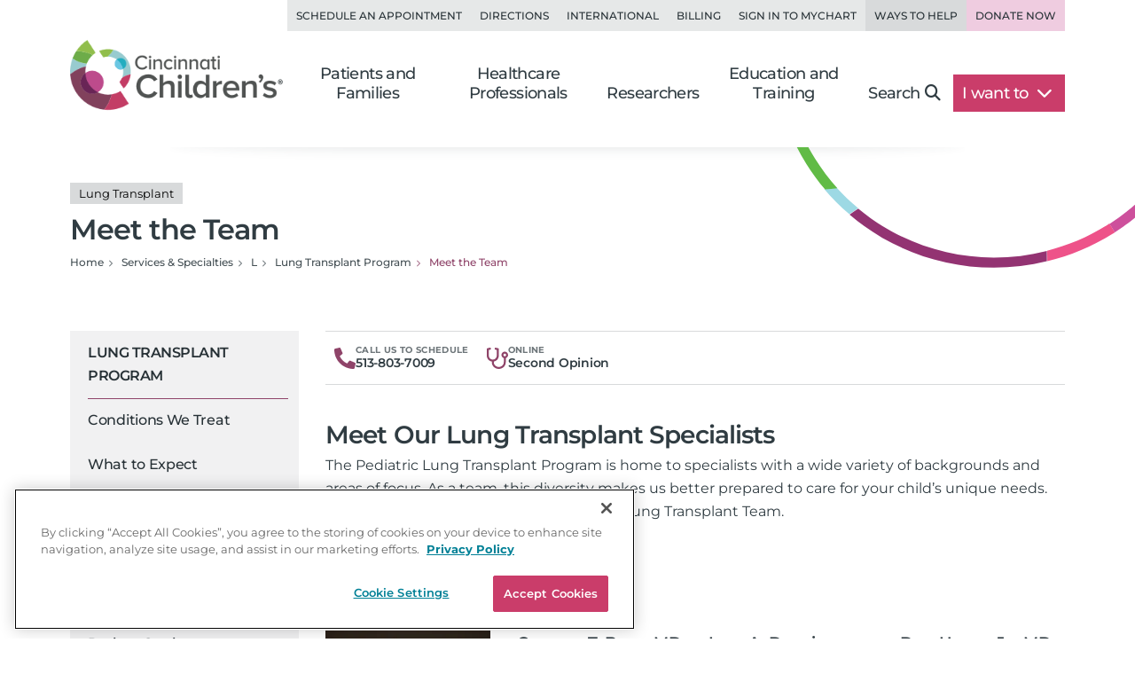

--- FILE ---
content_type: text/css
request_url: https://www.cincinnatichildrens.org/includes/org/css/lazyload/meet-team.min.css?bld=20251028
body_size: 1791
content:
.person.summary .name{font-size:1.375rem;line-height:1.2;font-weight:600;}.person.summary .postnominal{font-weight:300;}.person.summary .title,.person.summary .academic-rank{margin-bottom:.3125rem;}.person.summary .contact,.person.summary .location,.person.summary .badging{margin:.625rem 0 0;}.person.summary .contact i,.person.summary .location i,.person.summary .badging i{margin-right:.3125rem;}.person.summary .contact a{display:inline-block;color:#303c42;margin-right:.625rem;}.person.summary .contact a+a{margin-left:0;}.person.summary .contact a:last-child{margin-right:0;}.person.summary .contact a.text-truncate{vertical-align:bottom;}.person.summary .contact i{margin-right:.3125rem;}.person.summary .location{font-weight:600;}.person.summary .badging p{margin-bottom:.625rem;}.person.summary .badging p a{color:inherit;}.person.summary .badging p:last-child{margin-bottom:0;}.person.summary .member-of{margin:.625rem 0;padding-left:0;list-style:none;font-weight:600;}.person.summary .member-of li{margin:0;}.person.summary .cta-global .eyebrow.desktop,.person.summary .cta-global .main.desktop{display:block;}.person.summary .cta-global .eyebrow.mobile,.person.summary .cta-global .main.mobile{display:none;}@media(max-width:61.98rem){.person.summary .cta-global{margin:0;padding:0;position:static;box-shadow:unset;}.person.summary .cta-global .cta-group{flex-direction:column;}.person.summary .cta-global .cta-item{flex-flow:row nowrap;flex:0 1 auto;margin:0;text-align:left;}.person.summary .cta-global .cta-item::after{display:none;}.person.summary .cta-global .cta-icon{margin:0 .625rem 0 0;}.person.summary .cta-global .cta-text{text-align:unset;}}.meet-team{--mtt-section-head-color:var(--ctx-primary);--mtt-lab-icon-color:var(--ctx-secondary);}.meet-team .aspect-ratio-wrapper img,.meet-team .aspect-ratio-wrapper picture,.meet-team .aspect-ratio-wrapper iframe,.meet-team .aspect-ratio-wrapper object{width:auto;height:auto;}.meet-team .cch-dropdown{z-index:unset;}.meet-team .dropdown-menu[data-popper-placement^=top-start]{z-index:1030;}.meet-team .team-list{display:grid;margin:1.25rem 0 2.5rem;grid-gap:1.875rem;}@media(min-width:48rem){.meet-team .team-list{grid-template-columns:repeat(3,1fr);}.meet-team .team-list .team-name{grid-column:span 3;}.meet-team .team-list.two-md-across{grid-template-columns:repeat(2,1fr);}.meet-team .team-list.two-md-across .team-name{grid-column:span 2;}}@media(min-width:62rem){.meet-team .team-list{grid-template-columns:repeat(4,1fr);}.meet-team .team-list .team-name{grid-column:span 4;}.meet-team .team-list.two-lg-across{grid-template-columns:repeat(2,1fr);}.meet-team .team-list.two-lg-across .team-name{grid-column:span 2;}}.meet-team .team-list .team-name{margin:0 0 -.9375rem;}.meet-team .team-list a{color:#303c42;text-decoration:none;}.meet-team .team-list a.email{display:flex;flex-flow:row nowrap;}.meet-team .team-list a:hover{color:#00738c;text-decoration:none;}.meet-team .team-member{display:flex;flex-flow:column nowrap;gap:.625rem;}.meet-team .team-member .name{margin:0;line-height:1.5;}.meet-team .doc_bio_link{display:flex;flex-flow:column nowrap;gap:.9375rem;}.meet-team .modal-body{max-height:inherit;}.meet-team .modal-content{position:relative;}.meet-team .modal-content .cta-appt-request .cta-head{display:block;}.meet-team .modal-content .cta-appt-request .cta-head .cta-head-icon{display:none;}.meet-team .modal-content .location{color:#8f4469;border-bottom:1px solid #c7a2b4;}.meet-team--education .cch-card,.meet-team--research .cch-card,.meet-team--lab .cch-card{margin-bottom:0;}.meet-team--education .card-body,.meet-team--research .card-body,.meet-team--lab .card-body{gap:.9375rem;}.meet-team--education .card-link,.meet-team--research .card-link,.meet-team--lab .card-link{--bs-btn-color:#00738c;--bs-btn-bg:#fff;--bs-btn-border-color:#f1f1f2;--bs-btn-hover-color:#000;--bs-btn-hover-bg:white;--bs-btn-hover-border-color:#f2f2f3;--bs-btn-focus-shadow-rgb:205,222,227;--bs-btn-active-color:#000;--bs-btn-active-bg:white;--bs-btn-active-border-color:#f2f2f3;--bs-btn-active-shadow:inset 0 3px 5px rgba(0,0,0,.125);--bs-btn-disabled-color:#000;--bs-btn-disabled-bg:#fff;--bs-btn-disabled-border-color:#f1f1f2;align-self:flex-end;font-weight:700;width:100%;text-align:left;}.meet-team--education .title,.meet-team--research .title,.meet-team--lab .title{margin-bottom:.9375rem;}.meet-team--education .primary-affiliation,.meet-team--research .primary-affiliation,.meet-team--lab .primary-affiliation{text-align:left;}.meet-team--education .research-interest,.meet-team--research .research-interest,.meet-team--lab .research-interest{margin-top:.9375rem;}.meet-team--education .icon-web-bio,.meet-team--research .icon-web-bio,.meet-team--lab .icon-web-bio{margin-right:.3125rem;color:var(--mtt-section-head-color);line-height:inherit;}.meet-team--education h3,.meet-team--education .h3,.meet-team--education .h4,.meet-team--research h3,.meet-team--research .h3,.meet-team--research .h4,.meet-team--lab h3,.meet-team--lab .h3,.meet-team--lab .h4{color:var(--mtt-section-head-color);}.meet-team--education .cta-icon,.meet-team--research .cta-icon,.meet-team--lab .cta-icon{color:var(--mtt-lab-icon-color);}.meet-team .meettheteamloading{display:none;position:fixed;top:0;left:0;right:0;bottom:0;z-index:1050;background-color:#000;opacity:.5;}.meet-team .meettheteamloading .fa-spin-pulse{position:absolute;top:calc(50% - 5rem);left:calc(50% - 5rem);font-size:10rem;color:#fff;z-index:1055;}

--- FILE ---
content_type: application/javascript
request_url: https://www.cincinnatichildrens.org/includes/org/js/lazyload/appointment.min.js?bld=20251028
body_size: 432
content:
"use strict";var Appointment=function(){function n(n){if(this.$container=$(),this.$modal=$(),this.$container=n,this.$modal=n.find("._appointmentmodal"),this.$modal.length<1){var t="#"+this.$container.data("modal-target");this.$modal=$(t)}this.Events()}return n.prototype.Events=function(){var n=this;this.$container.find("._appointmentnewrequest").off();this.$container.find("._appointmentnewrequest").on("click",function(t){t.preventDefault();n.$modal.modal("show")})},n.Initialize=function(){$("._requestappintment").each(function(t,i){new n($(i))})},n}();$(function(){Appointment.Initialize()});